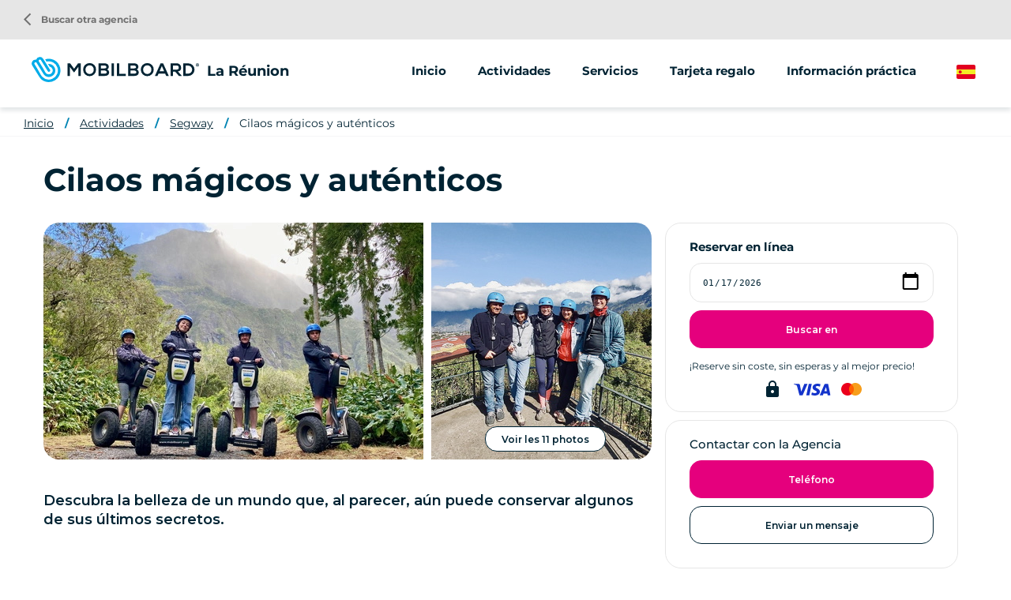

--- FILE ---
content_type: text/html; charset=UTF-8
request_url: https://www.mobilboard.com/es/isla-reunion/segway/segway-la-reunion-la-magia-y-la-autenticidad-de-cilaos
body_size: 8513
content:
<!DOCTYPE html>
<html lang="es" dir="ltr" prefix="content: http://purl.org/rss/1.0/modules/content/  dc: http://purl.org/dc/terms/  foaf: http://xmlns.com/foaf/0.1/  og: http://ogp.me/ns#  rdfs: http://www.w3.org/2000/01/rdf-schema#  schema: http://schema.org/  sioc: http://rdfs.org/sioc/ns#  sioct: http://rdfs.org/sioc/types#  skos: http://www.w3.org/2004/02/skos/core#  xsd: http://www.w3.org/2001/XMLSchema# ">
    <head>
        <link rel="preconnect" href="http://maxcdn.bootstrapcdn.com" crossorigin>
        <script>
            window.dataLayer = window.dataLayer || [];
        </script>
        <meta charset="utf-8" />
<meta name="description" content="Este paseo en Segway giroscópico le transportará a la belleza de un mundo que, al parecer, aún es capaz de preservar algunos de sus últimos secretos. Descubra la magia y la autenticidad de Cilaos, en La Reunión." />
<meta property="og:description" content="Este paseo en Segway giroscópico le transportará a la belleza de un mundo que, al parecer, aún es capaz de preservar algunos de sus últimos secretos. Descubra la magia y la autenticidad de Cilaos, en La Reunión." />
<meta property="og:title" content="Descubra la magia y autenticidad de Cilaos en Segway" />
<meta property="og:url" content="https://www.mobilboard.com/es/isla-reunion/segway/segway-la-reunion-la-magia-y-la-autenticidad-de-cilaos" />
<meta name="twitter:card" content="summary_large_image" />
<meta name="twitter:title" content="Descubra la magia y autenticidad de Cilaos en Segway" />
<meta name="twitter:description" content="Este paseo en Segway giroscópico le transportará a la belleza de un mundo que, al parecer, aún es capaz de preservar algunos de sus últimos secretos. Descubra la magia y la autenticidad de Cilaos, en La Reunión." />
<meta name="Generator" content="Drupal 9 (https://www.drupal.org)" />
<meta name="MobileOptimized" content="width" />
<meta name="HandheldFriendly" content="true" />
<meta name="viewport" content="width=device-width, initial-scale=1.0" />
<link rel="canonical" href="https://www.mobilboard.com/es/isla-reunion/segway/segway-la-reunion-la-magia-y-la-autenticidad-de-cilaos" />
<link rel="icon" href="/sites/default/themes/mobilboard/favicon.ico" type="image/vnd.microsoft.icon" />
<link rel="alternate" hreflang="fr" href="https://www.mobilboard.com/fr/la-reunion/segway/segway-la-reunion-la-magie-et-l-authenticite-de-cilaos" />
<link rel="alternate" hreflang="en" href="https://www.mobilboard.com/en/reunion-island/segway/segway-la-reunion-the-magic-and-authenticity-of-cilaos" />
<link rel="alternate" hreflang="de" href="https://www.mobilboard.com/de/la-reunion/segway/segway-la-reunion-der-zauber-und-die-authentizitat-von-cilaos" />
<link rel="alternate" hreflang="es" href="https://www.mobilboard.com/es/isla-reunion/segway/segway-la-reunion-la-magia-y-la-autenticidad-de-cilaos" />

        <title>Descubra la magia y autenticidad de Cilaos en Segway</title>
        <link rel="stylesheet" media="all" href="/sites/default/files/css/css_Sl4LRMNAKgKC73I4WttbKaFTfRNzrtOxiNi3J1AifR8.css" />
<link rel="stylesheet" media="all" href="https://unpkg.com/leaflet@1.9.1/dist/leaflet.css" />
<link rel="stylesheet" media="all" href="/sites/default/files/css/css_B5UYiWsQHAFHh2mxbSB8Dt4W0V4jFG4hW6-G4vzcWDo.css" />

        
        <script type="application/ld+json">[{"@context":"http:\/\/schema.org","@type":"BreadcrumbList","itemListElement":[{"@type":"ListItem","position":1,"item":{"@id":"https:\/\/www.mobilboard.com\/es\/isla-reunion","name":"Inicio"}},{"@type":"ListItem","position":2,"item":{"@id":"https:\/\/www.mobilboard.com\/es\/isla-reunion\/actividades","name":"Actividades"}},{"@type":"ListItem","position":3,"item":{"@id":"https:\/\/www.mobilboard.com\/es\/isla-reunion\/segway","name":"Segway"}},{"@type":"ListItem","position":4,"item":{"@id":"https:\/\/www.mobilboard.com\/es\/isla-reunion\/segway\/segway-la-reunion-la-magia-y-la-autenticidad-de-cilaos","name":"Cilaos m\u00e1gicos y aut\u00e9nticos"}}]}]</script>
        <link rel="apple-touch-icon" sizes="180x180" href="/sites/default/themes/mobilboard/apple-touch-icon.png">
        <link rel="icon" type="image/png" sizes="32x32" href="/sites/default/themes/mobilboard/favicon-32x32.png">
        <link rel="icon" type="image/png" sizes="16x16" href="/sites/default/themes/mobilboard/favicon-16x16.png">
        <link rel="manifest" href="/sites/default/themes/mobilboard/site.webmanifest">
        <link rel="mask-icon" href="/sites/default/themes/mobilboard/safari-pinned-tab.svg" color="#5bbad5">
        <meta name="msapplication-TileColor" content="#da532c">
        <meta name="theme-color" content="#0084B3">
        <meta name="viewport" content="width=device-width, initial-scale=1, maximum-scale=1">
        <script type="text/javascript" src="https://cache.consentframework.com/js/pa/33790/c/Qa1z3/stub" referrerpolicy="origin"></script>
        <script type="text/javascript" src="https://choices.consentframework.com/js/pa/33790/c/Qa1z3/cmp" referrerpolicy="origin" async></script>
        <script>
            var _paq = window._paq = window._paq || [];
            /* tracker methods like "setCustomDimension" should be called before "trackPageView" */
            _paq.push(['trackPageView']);
            _paq.push(['enableLinkTracking']);
            (function() {
                var u="//mato.mobilboard.com/";
                _paq.push(['HeatmapSessionRecording::disable']);
                _paq.push(['setTrackerUrl', u+'matomo.php']);
                _paq.push(['setSiteId', '1']);
                var d=document, g=d.createElement('script'), s=d.getElementsByTagName('script')[0];
                g.async=true; g.src=u+'matomo.js'; s.parentNode.insertBefore(g,s);
            })();
        </script>
        <!-- End Matomo Code -->
    </head>
    <body class="agence offre">
        <!-- Google Tag Manager (noscript) -->
        <noscript><iframe src="https://www.googletagmanager.com/ns.html?id=GTM-NW7PPB7"
                          height="0" width="0" style="display:none;visibility:hidden"></iframe></noscript>
        <!-- End Google Tag Manager (noscript) -->
        <a href="#main-content" class="visually-hidden focusable">
            Pasar al contenido principal
        </a>
        
          <div class="dialog-off-canvas-main-canvas" data-off-canvas-main-canvas>
    <div class="layout-container">

  <header id="header" role="banner">
      <div>
    <div id="block-mobilboard-entete">
  
    
      <div class="container-fluid agence">
    <div class="row">
        <div class="logo has-titre">
                        <a href="/es" class="icon"></a>
                        La Réunion
        </div>
                    <div class="menu">
                <div class="menu-open material-icons">menu</div>
                <div class="menu-liens">
                    <div class="menu-close material-icons">close</div>
                                        <div class="menu-title">Mobilboard La Réunion</div>
                                                            <div class="nav">
                            <ul>
        <li>
                        <a href="/es/isla-reunion">Inicio</a>
                    </li>
                                    <li>
                                                                                                                                                                                                                                                                                                                                                                                                                                                                                                                                                                                                                                                                                                        <span>Actividades</span>
                                                                                                                                                                                                                                            <ul>
                                                                                        <li>
                                <a href="/es/isla-reunion/segway">
                                                                        Segway
                                </a>
                            </li>
                                                                                                                                                        <li>
                                <a href="/es/isla-reunion/scooter">
                                                                        Scooter
                                </a>
                            </li>
                                                                                                                                                        <li>
                                <a href="/es/isla-reunion/bicicleta">
                                                                        Bicicleta
                                </a>
                            </li>
                                                                                                                                                                                                                                                                                                                                                                </ul>
                                    </li>
                                                                                                            <li>
                                                                                                                                                                                                                                                                                                                                                                                                                                                                                                                                                                                                                                                                                                        <span>Servicios</span>
                                                                                                                                                                                                                                                                                                                                                                                                                            <ul>
                                                                                        <li>
                                <a href="/es/isla-reunion/animaciones-grupos">
                                                                        Animaciones/grupos
                                </a>
                            </li>
                                                                                                                                                        <li>
                                <a href="/es/isla-reunion/street-marketing">
                                                                        Venta ambulante
                                </a>
                            </li>
                                                                                                                                                        <li>
                                <a href="/es/isla-reunion/venta-de-vehiculos">
                                                                        Venta de vehículos
                                </a>
                            </li>
                                                                                                                                                                                </ul>
                                    </li>
                                                                                                            <li>
                                                                                                                                                                                                                                                                                                                                                                                                                                                                                                                                            <a href="/es/isla-reunion/tarjeta-regalo">Tarjeta regalo</a>
                                                                                                                                                                                                                                                                                                                                                                                                                                                                                                                                                                            </li>
                                                <li>
                                                                                                                                                                                                                                                                                                                                                                                                                                                                                                                                            <a href="/es/isla-reunion/informacion-practica">Información práctica</a>
                                                                                                                                                                                                                                                                                                                                                                                                                                                                                                                                                                            </li>
                        </ul>
<a href="/es/encontrar-una-agencia" class="retour-agences"><i class="material-icons">arrow_back_ios</i> Buscar otra agencia</a>
                    </div>
                </div>
            </div>
                <div class="selecteur-langue">
            <ul class="language-switcher-language-url"><li hreflang="es" data-drupal-link-system-path="node/436" class="is-active"><a href="/es/isla-reunion/segway/segway-la-reunion-la-magia-y-la-autenticidad-de-cilaos" class="language-link is-active" hreflang="es" data-drupal-link-system-path="node/436">Spanish</a></li><li hreflang="fr" data-drupal-link-system-path="node/436"><a href="/fr/la-reunion/segway/segway-la-reunion-la-magie-et-l-authenticite-de-cilaos" class="language-link" hreflang="fr" data-drupal-link-system-path="node/436">French</a></li><li hreflang="en" data-drupal-link-system-path="node/436"><a href="/en/reunion-island/segway/segway-la-reunion-the-magic-and-authenticity-of-cilaos" class="language-link" hreflang="en" data-drupal-link-system-path="node/436">English</a></li><li hreflang="de" data-drupal-link-system-path="node/436"><a href="/de/la-reunion/segway/segway-la-reunion-der-zauber-und-die-authentizitat-von-cilaos" class="language-link" hreflang="de" data-drupal-link-system-path="node/436">German</a></li></ul>
        </div>
    </div>
</div>

  </div>

  </div>

  </header>

  
  

  

  

  

  <main role="main">
    <a id="main-content" tabindex="-1"></a>
    <div class="layout-content">
        <div>
    <div data-drupal-messages-fallback class="hidden"></div><div id="block-mobilboard-breadcrumbs">
  
    
        <nav role="navigation" aria-labelledby="system-breadcrumb" class="container-fluid d-none d-lg-block">
    <ol>
          <li>
                  <a href="/es/isla-reunion">Inicio</a>
              </li>
          <li>
                  <a href="/es/isla-reunion/actividades">Actividades</a>
              </li>
          <li>
                  <a href="/es/isla-reunion/segway">Segway</a>
              </li>
          <li>
                  <a href="/es/isla-reunion/segway/segway-la-reunion-la-magia-y-la-autenticidad-de-cilaos">Cilaos mágicos y auténticos</a>
              </li>
        </ol>
  </nav>

  </div>
<div id="block-mobilboard-content">
  
    
      <article data-history-node-id="436" role="article" data-idprestation="a2861e01-8869-4bf3-b194-73dc72d7aa3a" data-idoi="6408def3-e265-44f8-b8cd-d9407976e4ef" class="node node-offre full" about="/es/isla-reunion/segway/segway-la-reunion-la-magia-y-la-autenticidad-de-cilaos">
    
    
    <section class="header">
        <h1 class="titre-h1">Cilaos mágicos y auténticos</h1>
    </section>
    <section class="content container grid">
        <div class="bloc1">
                            <div class="images">
                    <div class="image1">  <picture>
                  <source srcset="/sites/default/files/styles/offre_entete1_lg/public/2023-05/IMG_4435.webp?h=0f3ea631&amp;itok=b2Zs8knC 1x" media="(min-width: 992px)" type="image/webp"/>
              <source srcset="/sites/default/files/styles/offre_entete1_lg/public/2023-05/IMG_4435.jpeg?h=0f3ea631&amp;itok=b2Zs8knC 1x" media="(min-width: 992px)" type="image/jpeg"/>
                  <img src="/sites/default/files/styles/offre_entete1_xs/public/2023-05/IMG_4435.jpeg?h=0f3ea631&amp;itok=2xfB94kV" alt="" loading="lazy" typeof="foaf:Image" />

  </picture>
</div>
                    <div class="image2">  <picture>
            <img src="/sites/default/files/styles/offre_entete2_xs/public/2023-07/Sans%20titre%20-%201%20sur%201%20%281%29.jpeg?h=02d983c6&amp;itok=4qK74V9m" alt="" loading="lazy" typeof="foaf:Image" />

  </picture>
</div>
                    <span class="visionneuse-open boutonBlanc">Voir les 11 photos</span>
                </div>
                                        <div class="texte-accroche">
                    
            <div>Descubra la belleza de un mundo que, al parecer, aún puede conservar algunos de sus últimos secretos.</div>
      
                </div>
                    </div>
        <div class="bloc2">
            <div class="wrapper-resa-contact">
                                <div class="wrapper-resa">
                    <div class="title">Reservar en línea</div>
                    <input id="date-reservation" type="date" value="2026-01-17"/>
                    <button class="boutonRose rechercher" data-agence="la-reunion">Buscar en</button>
                    <div class="texte">¡Reserve sin coste, sin esperas y al mejor precio!</div>
                    <i class="material-icons verrou">lock</i>
                </div>
                                                    <div class="wrapper-contact">
                        <div class="title">Contactar con la Agencia</div>
                                                    <div class="boutonRose telephone"><span class="intitule">Teléfono</span><a href="tel:+262262339852" class="numero">+262262339852</a></div>
                                                                        <a href="/es/contact/la-reunion" class="boutonBlanc mail">Enviar un mensaje</a>
                                            </div>
                            </div>
        </div>
        <div class="bloc3">
                        <div class="texte repliable">
                <div id="texte-repliable">
            <h3>Programa</h3>

<p>La historia del pueblo está ligada a su aislamiento. Durante mucho tiempo permaneció inaccesible. Cilaos está enclavado en una meseta en el centro de la isla. Hoy en día es un lugar frecuentado por turistas. Mobilboard le lleva a conocer Cilaos de otra manera... La Meseta de las Ciénagas y la Roca Maravillosa, dos lugares excepcionales para descubrir en Segway.<br />
Un paseo en plena naturaleza de unos pocos kilómetros, fácil de abordar y que permite al mayor número beneficiarse de un magnífico panorama sobre el pueblo y el circo de Cilaos...<br /></p>

    </div>

                <div class="more">Seguir leyendo</div>
            </div>
            <table class="table table-bordered">
                <tbody>
                                    <tr>
                        <td>Duración</td>
                        <td>
            <div>2h00</div>
      </td>
                    </tr>
                                                    <tr>
                        <td>Tarifa por persona</td>
                        <td>En     69
 €</td>
                    </tr>
                                                    <tr>
                        <td>Dificultad</td>
                        <td>
            <div>Difícil</div>
      </td>
                    </tr>
                                                    <tr>
                        <td>Edad mínima</td>
                        <td>
            <div>14 años</div>
      </td>
                    </tr>
                                </tbody>
            </table>
                            <div id="details-offre">
                    <h2 class="titre-h2">Detalles de la fórmula</h2>
                     <h3 class="titre-h3">El paquete incluye</h3>
    <div class="formule comprend">Entrenamiento de conducción por un instructor certificado de Mobilboard Segway </div>
    <div class="formule comprend">Un Tour Verde animado y comentado</div>
    <div class="formule comprend">Recesos fotográficos</div>
    <div class="formule comprend">El suministro de un casco </div>
    <div class="formule comprend">Una guía radiofónica</div>
    <div class="formule comprend">Provisión de un mackintosh en caso de lluvia</div>

                     <h3 class="titre-h3">Opcional</h3>
    <div class="formule option">El reportaje fotográfico de su Segway Green tour</div>

                    
                </div>
                                                    <div class="texte">
                    <h2 class="titre-h2">Es bueno saberlo</h2>
                    
            <div><h3>Condiciones de acceso</h3>

<ul><li>Peso: min 45kg / max 118kg</li>
	<li>Edad: min 14 años, sin límite de edad</li>
	<li>No recomendado para mujeres embarazadas o personas con problemas de oído interno</li>
</ul><h3>Equipamiento</h3>

<ul><li>Zapatillas y pantalones obligatorios</li>
	<li>Gorra</li>
	<li>Gafas de sol</li>
	<li>Crema solar</li>
	<li>1 botella pequeña de agua por persona</li>
</ul><h3>Fotos</h3>

<p>Por razones de seguridad y de seguro, los participantes no están autorizados a hacer fotos durante el recorrido.<br />
Si no ha optado por el reportaje fotográfico de 5 euros, Mobilboard le enviará 2 fotos de recuerdo en un plazo máximo de 15 días.</p>
</div>
      
                </div>
                                        <div class="wrapper-avis">
                    <h2 class="titre-h2">Aviso</h2>
                    <script src="https://apps.elfsight.com/p/platform.js" defer></script> <div class="elfsight-app-7f9d9975-9940-4652-a9e5-096fb1b3826b"></div>
                </div>
                                        <div id="planning">
                    <h2 class="titre-h2">Disponibilidad</h2>
                    <div id="calendrier"></div>
                    <input name="dateCurrent" id="datepicker-current" type="hidden" value=""/>
                </div>
                                                    <div id="lieu-rdv">
                    <h3 class="titre-h3">Lugar de reunión</h3>
                    
            <div>Plateau Des Chênes, Cilaos, Saint Pierre, Réunion</div>
      
                    <div id="carte"></div>
                </div>
                                </div>
    </section>
    <section class="footer">
        <h2 class="titre-h2">Descubre también</h2><article data-history-node-id="1928" role="article" class="click-block categorie-1933 node node-offre teaser" data-url="/fr/la-reunion/segway/green-pursuit" lang="fr" about="/fr/la-reunion/segway/green-pursuit" >
    
    
    <div class="image" data-hover="+ más información">
          <img loading="lazy" src="/sites/default/files/styles/offre_teaser/public/2024-08/Capture%20d%E2%80%99%C3%A9cran%202024-08-30%20%C3%A0%2016.27.59.png?h=d1c987e6&amp;itok=J7qJYRNI" width="370" height="200" alt="Green Pursuit " typeof="foaf:Image" />




</div>


    <h3 class="titre-h3"><a href="/fr/la-reunion/segway/green-pursuit" title="Green Pursuit à Segway">Green Pursuit à Segway</a></h3>
    <div class="body">
        
            <div>L’expérience unique qui revisite le célèbre jeu tout en pilotant des moyens de transports écologiques !</div>
      
    </div>
    <div class="tarif"><span class="suffix">En </span><span class="valeur">69 €</span></div>
</article>
<article data-history-node-id="433" role="article" class="click-block categorie-1932 node node-offre teaser" data-url="/es/isla-reunion/segway/segway-isla-reunion-despedida-de-soltera" about="/es/isla-reunion/segway/segway-isla-reunion-despedida-de-soltera" >
    
    
    <div class="image" data-hover="+ más información">
          <img loading="lazy" src="/sites/default/files/styles/offre_teaser/public/2023-07/251508826_4695878543807308_1313460374244251415_n.jpeg?h=a4829834&amp;itok=_jp6o7S1" width="370" height="200" alt="Enterrement ville de jeune fille ou de garçon" typeof="foaf:Image" />




</div>


    <h3 class="titre-h3"><a href="/es/isla-reunion/segway/segway-isla-reunion-despedida-de-soltera" title="St Pierre, St Gilles Funeral VJF / VG">St Pierre, St Gilles Funeral VJF / VG</a></h3>
    <div class="body">
        
            <div>¡Hazle un regalo original que recordará toda su vida!</div>
      
    </div>
    <div class="tarif"><span class="suffix">En </span><span class="valeur">59 €</span></div>
</article>
<article data-history-node-id="427" role="article" class="click-block node node-offre teaser" data-url="/es/isla-reunion/segway/segway-la-reunion-fiesta-infantil" about="/es/isla-reunion/segway/segway-la-reunion-fiesta-infantil" >
    
    
    <div class="image" data-hover="+ más información">
          <img loading="lazy" src="/sites/default/files/styles/offre_teaser/public/2023-07/IMG_1561.jpeg?h=44cfaac4&amp;itok=QHmnHaTk" width="370" height="200" alt="Fête d&#039;anniversaire marmaille Segway Saint Gilles" typeof="foaf:Image" />




</div>


    <h3 class="titre-h3"><a href="/es/isla-reunion/segway/segway-la-reunion-fiesta-infantil" title="Fiesta infantil">Fiesta infantil</a></h3>
    <div class="body">
        
            <div>La actividad perfecta para un cumpleaños exitoso.</div>
      
    </div>
    <div class="tarif"><span class="suffix">En </span><span class="valeur">39 €</span></div>
</article>

    </section>
    <div class="overlay-wrapper visionneuse-wrapper">
        <div class="header row">
            <div class="col-9">
                <div class="title"><span>Galería Mobilboard La Réunion</span></div>
            </div>
            <div class="col-3">
                <div class="close material-icons">close</div>
            </div>
        </div>
        <div class="container">
            <div class="row">  <picture>
                  <source srcset="/sites/default/files/styles/offre_photo_lg/public/2023-05/IMG_4435.webp?h=0f3ea631&amp;itok=yRFTXDtm 1x" media="(min-width: 992px)" type="image/webp"/>
              <source srcset="/sites/default/files/styles/offre_photo_lg/public/2023-05/IMG_4435.jpeg?h=0f3ea631&amp;itok=yRFTXDtm 1x" media="(min-width: 992px)" type="image/jpeg"/>
                  <img src="/sites/default/files/styles/offre_photo_xs/public/2023-05/IMG_4435.jpeg?h=0f3ea631&amp;itok=5fMUntFA" alt="" loading="lazy" typeof="foaf:Image" />

  </picture>
  <picture>
                  <source srcset="/sites/default/files/styles/offre_photo_lg/public/2023-07/Sans%20titre%20-%201%20sur%201%20%281%29.webp?h=02d983c6&amp;itok=dfvIVjvw 1x" media="(min-width: 992px)" type="image/webp"/>
              <source srcset="/sites/default/files/styles/offre_photo_lg/public/2023-07/Sans%20titre%20-%201%20sur%201%20%281%29.jpeg?h=02d983c6&amp;itok=dfvIVjvw 1x" media="(min-width: 992px)" type="image/jpeg"/>
                  <img src="/sites/default/files/styles/offre_photo_xs/public/2023-07/Sans%20titre%20-%201%20sur%201%20%281%29.jpeg?h=02d983c6&amp;itok=6B3VsudA" alt="" loading="lazy" typeof="foaf:Image" />

  </picture>
  <picture>
                  <source srcset="/sites/default/files/styles/offre_photo_lg/public/2023-07/Imports%20-%202%20sur%203.webp?h=71976bb4&amp;itok=bm5CYygD 1x" media="(min-width: 992px)" type="image/webp"/>
              <source srcset="/sites/default/files/styles/offre_photo_lg/public/2023-07/Imports%20-%202%20sur%203.jpeg?h=71976bb4&amp;itok=bm5CYygD 1x" media="(min-width: 992px)" type="image/jpeg"/>
                  <img src="/sites/default/files/styles/offre_photo_xs/public/2023-07/Imports%20-%202%20sur%203.jpeg?h=71976bb4&amp;itok=YEgC9cNz" alt="" loading="lazy" typeof="foaf:Image" />

  </picture>
  <picture>
                  <source srcset="/sites/default/files/styles/offre_photo_lg/public/2023-01/balade-groupe-nature-la-reunion.webp?h=8abcec71&amp;itok=MA2vckNe 1x" media="(min-width: 992px)" type="image/webp"/>
              <source srcset="/sites/default/files/styles/offre_photo_lg/public/2023-01/balade-groupe-nature-la-reunion.jpeg?h=8abcec71&amp;itok=MA2vckNe 1x" media="(min-width: 992px)" type="image/jpeg"/>
                  <img src="/sites/default/files/styles/offre_photo_xs/public/2023-01/balade-groupe-nature-la-reunion.jpeg?h=8abcec71&amp;itok=o6zE88pv" alt="" loading="lazy" typeof="foaf:Image" />

  </picture>
  <picture>
                  <source srcset="/sites/default/files/styles/offre_photo_lg/public/2023-05/IMG_4432.webp?h=b339dccd&amp;itok=Dwr-NHgi 1x" media="(min-width: 992px)" type="image/webp"/>
              <source srcset="/sites/default/files/styles/offre_photo_lg/public/2023-05/IMG_4432.jpeg?h=b339dccd&amp;itok=Dwr-NHgi 1x" media="(min-width: 992px)" type="image/jpeg"/>
                  <img src="/sites/default/files/styles/offre_photo_xs/public/2023-05/IMG_4432.jpeg?h=b339dccd&amp;itok=1vcQhLAu" alt="" loading="lazy" typeof="foaf:Image" />

  </picture>
  <picture>
                  <source srcset="/sites/default/files/styles/offre_photo_lg/public/2023-01/balade-insolite-a-cilaos.webp?h=08b866d1&amp;itok=IWuTll8g 1x" media="(min-width: 992px)" type="image/webp"/>
              <source srcset="/sites/default/files/styles/offre_photo_lg/public/2023-01/balade-insolite-a-cilaos.jpeg?h=08b866d1&amp;itok=IWuTll8g 1x" media="(min-width: 992px)" type="image/jpeg"/>
                  <img src="/sites/default/files/styles/offre_photo_xs/public/2023-01/balade-insolite-a-cilaos.jpeg?h=08b866d1&amp;itok=agX22-oM" alt="" loading="lazy" typeof="foaf:Image" />

  </picture>
  <picture>
                  <source srcset="/sites/default/files/styles/offre_photo_lg/public/2023-01/decouverte-cilaos-la-reunion-activite-nature.webp?h=08b866d1&amp;itok=p9D6ABJQ 1x" media="(min-width: 992px)" type="image/webp"/>
              <source srcset="/sites/default/files/styles/offre_photo_lg/public/2023-01/decouverte-cilaos-la-reunion-activite-nature.jpeg?h=08b866d1&amp;itok=p9D6ABJQ 1x" media="(min-width: 992px)" type="image/jpeg"/>
                  <img src="/sites/default/files/styles/offre_photo_xs/public/2023-01/decouverte-cilaos-la-reunion-activite-nature.jpeg?h=08b866d1&amp;itok=EKTeZPc6" alt="" loading="lazy" typeof="foaf:Image" />

  </picture>
  <picture>
                  <source srcset="/sites/default/files/styles/offre_photo_lg/public/2023-07/Imports%20-%201%20sur%203.webp?h=a5eb5da0&amp;itok=8Kp_ni2e 1x" media="(min-width: 992px)" type="image/webp"/>
              <source srcset="/sites/default/files/styles/offre_photo_lg/public/2023-07/Imports%20-%201%20sur%203.jpeg?h=a5eb5da0&amp;itok=8Kp_ni2e 1x" media="(min-width: 992px)" type="image/jpeg"/>
                  <img src="/sites/default/files/styles/offre_photo_xs/public/2023-07/Imports%20-%201%20sur%203.jpeg?h=a5eb5da0&amp;itok=TC7XkY4B" alt="" loading="lazy" typeof="foaf:Image" />

  </picture>
  <picture>
                  <source srcset="/sites/default/files/styles/offre_photo_lg/public/2024-04/Cilaos-1024x512.webp?h=d28b8abe&amp;itok=orTnNsqj 1x" media="(min-width: 992px)" type="image/webp"/>
              <source srcset="/sites/default/files/styles/offre_photo_lg/public/2024-04/Cilaos-1024x512.jpg?h=d28b8abe&amp;itok=orTnNsqj 1x" media="(min-width: 992px)" type="image/jpeg"/>
                  <img src="/sites/default/files/styles/offre_photo_xs/public/2024-04/Cilaos-1024x512.jpg?h=d28b8abe&amp;itok=Zom5yC7G" alt="" loading="lazy" typeof="foaf:Image" />

  </picture>
  <picture>
                  <source srcset="/sites/default/files/styles/offre_photo_lg/public/2024-04/Village-de-Cilaos-Hotel-Tsilaosa-La-Reunion.webp?h=e6a33408&amp;itok=ju-pkr_B 1x" media="(min-width: 992px)" type="image/webp"/>
              <source srcset="/sites/default/files/styles/offre_photo_lg/public/2024-04/Village-de-Cilaos-Hotel-Tsilaosa-La-Reunion.jpg?h=e6a33408&amp;itok=ju-pkr_B 1x" media="(min-width: 992px)" type="image/jpeg"/>
                  <img src="/sites/default/files/styles/offre_photo_xs/public/2024-04/Village-de-Cilaos-Hotel-Tsilaosa-La-Reunion.jpg?h=e6a33408&amp;itok=VodBpsM6" alt="" loading="lazy" typeof="foaf:Image" />

  </picture>
  <picture>
                  <source srcset="/sites/default/files/styles/offre_photo_lg/public/2024-04/16321347905_e7dc04665c_b.webp?h=69f2b9d0&amp;itok=qKcgLd-l 1x" media="(min-width: 992px)" type="image/webp"/>
              <source srcset="/sites/default/files/styles/offre_photo_lg/public/2024-04/16321347905_e7dc04665c_b.jpg?h=69f2b9d0&amp;itok=qKcgLd-l 1x" media="(min-width: 992px)" type="image/jpeg"/>
                  <img src="/sites/default/files/styles/offre_photo_xs/public/2024-04/16321347905_e7dc04665c_b.jpg?h=69f2b9d0&amp;itok=RI6tNeQe" alt="" loading="lazy" typeof="foaf:Image" />

  </picture>
</div>
        </div>
    </div>
</article>

  </div>

  </div>

    </div>
    
    
  </main>

      <footer role="contentinfo">
        <div>
    <div id="block-pieddepage">
  
    
              <div class="overlay-wrapper popup-plan-wrapper">
        <div class="header row">
            <div class="col-9 col-lg-12">
                <div class="title"><span>Cómo llegar</span></div>
            </div>
            <div class="col-3">
                <div class="close material-icons">close</div>
            </div>
        </div>
        <div class="container">
            <a href="https://www.google.com/maps/place/25 Place Napoléon Hoareau ,97410 Saint-Pierre,La%20Reunion/@-21.354719,55.568313,17z" class="boutonRose">Cómo llegar</a>
            <div id="carte-popup" data-lat="-21.354719" data-lng="55.568313">
            </div>
        </div>
    </div>
        <div id="reseaux-sociaux-agence" class="container-fluid">
        <div class="titre">Únete a Mobilboard La Réunion</div>
        <div class="liens">
                            <a href="https://www.facebook.com/MobilboardLaReunion/" class="lien facebook no-target" target="_blank"></a>
                                        <a href="https://www.instagram.com/mobilboard_la_reunion/" class="lien instagram no-target" target="_blank"></a>
                                                    <a href="https://www.youtube.com/channel/UCVbwy6AG4uyEKFTtKE_4H4A" class="lien youtube no-target" target="_blank"></a>
                                        <a href="https://www.linkedin.com/company/mobilboard-la-reunion/" class="lien linkedin no-target" target="_blank"></a>
                                </div>
    </div>
    <div id="menu-agence">
        <div class="container">
            <div class="row">
                                    <div class="col-12 col-lg-3">
                        <address>
                            <span class="titre">Mobilboard La Réunion</span><br/>
                                                            25 Place Napoléon Hoareau <br>
                                                                                        Les Comptoirs du Sud n°6<br>
                                                                                                                    97410 Saint-Pierre<br>
                                                                                                                    La Reunion<br>
                                                        GYROTECH EURL , comerciante independiente, miembro de la red Mobilboard
                        </address>
                    </div>
                                    <div class="col-12 col-lg-3">
                                                                                    <span class="lien-contact telephone"><span class="intitule">Llámanos</span><a href="tel:+262262339852" class="numero">+262262339852</a></span>
                                                        <a href="/es/contact/la-reunion" class="lien-contact mail">Enviar un mensaje</a>
                                                            <span class="lien-contact carte">Cómo llegar</span>
                                                                        </div>
                <div class="col-12 col-lg-6">
                    <ul class="liens">
                                                                                                                                        <li>
                                    <a href="/es/isla-reunion/segway">Segway</a>
                                </li>
                                                                                                                <li>
                                    <a href="/es/isla-reunion/scooter">Scooter</a>
                                </li>
                                                                                                                <li>
                                    <a href="/es/isla-reunion/bicicleta">Bicicleta</a>
                                </li>
                                                                                                                                                                    <li>
                                    <a href="/es/isla-reunion/animaciones-grupos">Animaciones/grupos</a>
                                </li>
                                                                                                                <li>
                                    <a href="/es/isla-reunion/street-marketing">Venta ambulante</a>
                                </li>
                                                                                                                <li>
                                    <a href="/es/isla-reunion/venta-de-vehiculos">Venta de vehículos</a>
                                </li>
                                                                                                                                                                                    <li>
                            <a href="/es/les-avis/la-reunion">Aviso</a>
                        </li>
                    </ul>
                </div>
            </div>
        </div>
    </div>
    <div id="push-reseau">
        <div class="container">
            <div class="row justify-content-between">
                <div class="col-12 col-lg-6">
                    <div class="titre">La red Mobilboard</div>
                    <div class="texte">Más de 500 actividades disponibles en función de su destino</div>
                </div>
                <div class="col-12 col-lg-auto">
                    <a class="boutonBlanc" href="/es/encontrar-una-agencia">Buscar otra agencia</a>
                </div>
            </div>
        </div>
    </div>
<div id="menu-divers">
    <div class="container">
        
              <ul>
              <li>
        <a href="/es/quienes-somos" data-drupal-link-system-path="node/1047">¿Quiénes somos?</a>
              </li>
          <li>
        <a href="/es/ideas-para-seminarios" data-drupal-link-system-path="node/1592">Ideas para seminarios </a>
              </li>
          <li>
        <a href="/es/comprar-un-segway" data-drupal-link-system-path="node/1552">Comprar un Segway</a>
              </li>
          <li>
        <a href="/es/informacion-juridica" data-drupal-link-system-path="node/124">Información jurídica</a>
              </li>
          <li>
        <a href="/es/politica-de-privacidad" data-drupal-link-system-path="node/1547">Política de privacidad</a>
              </li>
          <li>
        <a href="https://www.studio-juillet.com">EstudioJulio</a>
              </li>
          <li>
        <a href="https://agence-kzn.com/">Agencia Kzn</a>
              </li>
          <li>
        <a href="/es/contact" data-drupal-link-system-path="contact">Contacto</a>
              </li>
          <li>
        <a href="/es/sitemap" data-drupal-link-system-path="sitemap">Mapa del sitio</a>
              </li>
            <li><a href="#" class="link-footer open-tarteaucitron">Gestión de cookies</a></li>
    </ul>
  


    </div>
</div>



  </div>

  </div>

    </footer>
  
</div>
<div id="shadow"></div>

  </div>

        
        <script type="application/json" data-drupal-selector="drupal-settings-json">{"path":{"baseUrl":"\/","scriptPath":null,"pathPrefix":"es\/","currentPath":"node\/436","currentPathIsAdmin":false,"isFront":false,"currentLanguage":"es"},"pluralDelimiter":"\u0003","suppressDeprecationErrors":true,"ajaxPageState":{"libraries":"common\/cartePopup,edito\/offre,mobilboard\/global-styling,system\/base","theme":"mobilboard","theme_token":null},"ajaxTrustedUrl":[],"marker":{"lat":"-21.124922","lng":"55.474209"},"user":{"uid":0,"permissionsHash":"67ee749fad7a81180e175c6d23bf021148aa31f96a2d378439b7b3b8c2f315a6"}}</script>
<script src="/sites/default/files/js/js_bGsMhUGSFLYCw9uYy6Dyudthz2eVub3bt24l4-AEbp4.js"></script>
<script src="https://unpkg.com/leaflet@1.9.1/dist/leaflet.js"></script>
<script src="/sites/default/files/js/js_2WOicGA3knN9BPTyawvgxJSHuwVPBG0BoOfcXuYYPpc.js"></script>

                    <script>
                window.dataLayer = window.dataLayer || [];
                dataLayer.push({
                    'event': 'pageInfo',
                    'IsPageAgence' : 1,
                    'pageAgence' : 'la-reunion',
                });
            </script>
                    <!-- Google Tag Manager -->
            <script>(function(w,d,s,l,i){w[l]=w[l]||[];w[l].push({'gtm.start':
                        new Date().getTime(),event:'gtm.js'});var f=d.getElementsByTagName(s)[0],
                    j=d.createElement(s),dl=l!='dataLayer'?'&l='+l:'';j.async=true;j.src=
                    'https://www.googletagmanager.com/gtm.js?id='+i+dl;f.parentNode.insertBefore(j,f);
                })(window,document,'script','dataLayer','GTM-NW7PPB7');</script>
            <!-- End Google Tag Manager -->
    </body>
</html>


--- FILE ---
content_type: image/svg+xml
request_url: https://www.mobilboard.com/sites/default/themes/mobilboard/images/expand.svg
body_size: 252
content:
<svg xmlns="http://www.w3.org/2000/svg" width="19" height="19" viewBox="0 0 19 19">
  <path id="expand_circle_down_FILL0_wght300_GRAD0_opsz24" d="M12,15.15,16.15,11,15.075,9.95,12,13.025,8.925,9.95,7.85,11Zm0,6.35a9.263,9.263,0,0,1-3.712-.75A9.432,9.432,0,0,1,3.25,15.712a9.563,9.563,0,0,1,0-7.425A9.435,9.435,0,0,1,8.288,3.25a9.563,9.563,0,0,1,7.425,0A9.437,9.437,0,0,1,20.75,8.287a9.563,9.563,0,0,1,0,7.425,9.435,9.435,0,0,1-5.037,5.038A9.27,9.27,0,0,1,12,21.5ZM12,20a7.721,7.721,0,0,0,5.675-2.325A7.721,7.721,0,0,0,20,12a7.721,7.721,0,0,0-2.325-5.675A7.721,7.721,0,0,0,12,4,7.721,7.721,0,0,0,6.325,6.325,7.721,7.721,0,0,0,4,12a7.721,7.721,0,0,0,2.325,5.675A7.721,7.721,0,0,0,12,20ZM12,12Z" transform="translate(-2.5 -2.5)" fill="#0084b3"/>
</svg>
